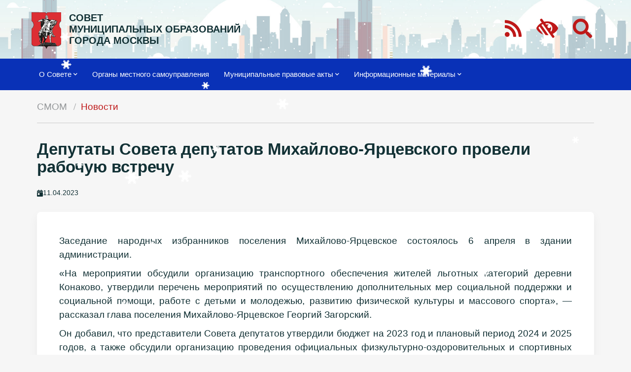

--- FILE ---
content_type: text/html; charset=UTF-8
request_url: https://amom.ru/news/2023/04/deputatyi-soveta-deputatov-mixajlovo-yarczevskogo-proveli-rabochuyu-vstrechu.html
body_size: 5902
content:
<!DOCTYPE html>
<html lang="ru">
  <head>
    <title>Депутаты Совета депутатов Михайлово-Ярцевского провели рабочую встречу - СОВЕТ МУНИЦИПАЛЬНЫХ ОБРАЗОВАНИЙ ГОРОДА МОСКВЫ</title>
    <base href="https://amom.ru/" />
    <meta charset="UTF-8" />

    <meta http-equiv="X-UA-Compatible" content="IE=edge">
    <meta name="viewport" content="width=device-width, initial-scale=1, maximum-scale=1" />
    <meta name="yandex-verification" content="e970c128a4de2c42" />
    
    <meta content="Депутаты Совета депутатов Михайлово-Ярцевского провели рабочую встречу " name="description">
    <link rel="alternate" type="application/rss+xml" title="RSS-лента СОВЕТ МУНИЦИПАЛЬНЫХ ОБРАЗОВАНИЙ ГОРОДА МОСКВЫ" href="org-msu/yakimanka/2/">
    <link rel="search" type="application/opensearchdescription+xml" href="search.html" title="Поиск" />
    <link rel="icon" type="image/png" href="/assets/img/favicon.png">
    
    <link href="/assets/photoswipe/photoswipe.css" rel="stylesheet" />
    <link href="/assets/photoswipe/default-skin/default-skin.css" rel="stylesheet" />
    
    <link rel="stylesheet" type="text/css" href="/assets/materialize/css/materialize.min.css">
	<link rel="stylesheet" type="text/css" href="/assets/fa/css/all.css">
    
    <link rel="stylesheet" type="text/css" href="/assets/css/slick.css"/>

    <link type="text/css" rel="stylesheet" href="/assets/css/css.css?48">
    
</head>
<body class="deputatyi-soveta-deputatov-mixajlovo-yarczevskogo-proveli-rabochuyu-vstrechu">
<header>
    
    <div class="navbar navbar-fixed-my">
        <nav class="topnav0 line-0" style="background-image:url('assets/files/gallery/panarams/winter.jpg');">
            <div class="nav-wrapper">
                <div class="container">
                    <a href="#" data-target="mobile-menu" class="sidenav-trigger"><i class="fa fa-bars"></i></a>
                    
                    <a class="logo" href="/"><img src="/assets/img/amom-logo.svg"></a>
                    <a href="/" class="title">СОВЕТ<br>МУНИЦИПАЛЬНЫХ&nbsp;ОБРАЗОВАНИЙ<br>ГОРОДА&nbsp;МОСКВЫ</a>
                    
                    <!--ul class="navbar-nav hide-on-med-and-down nav0">
                        <li class="nav-item right">
                            <a href="http://documents.amom.ru/" class="right top-btn" target="_blank">вход в личный кабинет</a>
                        </li>
                        <li class="nav-item right">
                            <a href="contacts.html" class="right top-btn">контакты</a>
                        </li>
                    </ul-->
                    
                    <ul class="navbar-nav hide-on-med-and-down nav1">
                        <li class="nav-item right">
                            <a class="login-btn right" onclick="showSearch()"><i class="fas fa-search"></i></a>
                        </li>
                        <li class="nav-item right">
                            <a href="lowvision" class="login-btn right"><i class="fas  fa-low-vision"></i></a>
                        </li>
                        <li class="nav-item right">
                            <a href="rss" class="login-btn right"><i class="fas fa-rss"></i></a>
                        </li>
                    </ul>
                </div>
            </div>
        </nav>
        <nav class="topnav z-depth-0">
            <div class="nav-wrapper">
                <div class="container">
                    <ul class="topmenu">
                        <li class="hide-on-med-and-down"><a class="dropdown-trigger"  data-target="dropdown7">О Совете<i class="fa fa-chevron-down right"></i></a></li>
                                <ul id="dropdown7" class="dropdown-content"><li class="hide-on-med-and-down"><a class="first level2" href="nasha-istoriya.html" >Наша история</a></li><li class="hide-on-med-and-down"><a class="level2" href="sovetu-20-let.html" >Совету 20 лет</a></li><li class="hide-on-med-and-down"><a class="level2" href="activity/" >Деятельность</a></li><li class="hide-on-med-and-down"><a class="level2" href="predsedatel.html" >Председатель и его заместители</a></li><li class="hide-on-med-and-down"><a class="level2" href="prezidium-soveta/" >Президиум</a></li><li class="hide-on-med-and-down"><a class="level2" href="revizionnaya-komissiya/" >Ревизионная комиссия</a></li><li class="hide-on-med-and-down"><a class="last level2" href="executive-secretary.html" >Ответственный секретарь</a></li></ul><li class="hide-on-med-and-down"><a class="level1" href="org-msu/" >Органы местного самоуправления</a></li><li class="hide-on-med-and-down"><a class="dropdown-trigger"  data-target="dropdown2862">Муниципальные правовые акты<i class="fa fa-chevron-down right"></i></a></li>
                                <ul id="dropdown2862" class="dropdown-content"><li class="hide-on-med-and-down"><a class="first level2" href="http://amom-mmv.ru" target="_blank">Сетевое издание «Московский муниципальный вестник»</a></li><li class="hide-on-med-and-down"><a class="last level2" href="byulleteni/" >Бюллетень «Московский муниципальный вестник»</a></li></ul><li class="hide-on-med-and-down"><a class="dropdown-trigger"  data-target="dropdown2864">Информационные материалы<i class="fa fa-chevron-down right"></i></a></li>
                                <ul id="dropdown2864" class="dropdown-content"><li class="hide-on-med-and-down"><a class="first level2 active" href="news/" >Новости</a></li><li class="hide-on-med-and-down"><a class="level2" href="fotogallery/" >Фото мероприятий</a></li><li class="hide-on-med-and-down"><a class="last level2" href="news/minyust-informiruet/" target="_blank">Главное управление Минюста России по Москве информирует</a></li></ul>
                        
                        
                        <li class="nav-item right  hide-on-large-only">
                            <a href="http://lk.amom.ru" class="login-btn right gray-text"><i class="fas fa-sign-in-alt"></i></a>
                        </li>
                        <li class="nav-item right  hide-on-large-only">
                            <a href="/rss" class="login-btn right gray-text"><i class="fas fa-rss"></i></a>
                        </li>
                    </ul>
                </ul>
                
                </div>
            </div>
    
            <div class="search_container">
                <div class="container">
                    <form action="search.html" method="get" id="search_form">
                        <input id="search" type="search" name="search" onblur="hideSearch()" placeholder="Введите поисковый запрос">
                        <input type="hidden" name="id" value="2238">
                        <button type="submit" class="btn-floating btn-green z-depth-0"><i class="fas fa-chevron-right"></i></button>
                    </form>
                </div>
            </div>
        </nav>
    </div>
    
    <ul class="sidenav" id="mobile-menu"><li><a class="dropdown-button1" href="o-sovete/">О Совете</a></li>
            <ul class="mobile_submenu"><li><a class="first level2" href="nasha-istoriya.html">Наша история</a></li><li><a class="level2" href="sovetu-20-let.html">Совету 20 лет</a></li><li><a class="level2" href="activity/">Деятельность</a></li><li><a class="level2" href="predsedatel.html">Председатель и его заместители</a></li><li><a class="level2" href="prezidium-soveta/">Президиум</a></li><li><a class="level2" href="revizionnaya-komissiya/">Ревизионная комиссия</a></li><li><a class="last level2" href="executive-secretary.html">Ответственный секретарь</a></li></ul><li><a class="level1" href="org-msu/">Органы местного самоуправления</a></li><li><a class="dropdown-button1" href="http://amom-mmv.ru/resheniya-sovetov-deputatov.html">Муниципальные правовые акты</a></li>
            <ul class="mobile_submenu"><li><a class="first level2" href="http://amom-mmv.ru">Сетевое издание «Московский муниципальный вестник»</a></li><li><a class="last level2" href="byulleteni/">Бюллетень «Московский муниципальный вестник»</a></li></ul><li><a class="dropdown-button1" href="info-material/">Информационные материалы</a></li>
            <ul class="mobile_submenu"><li><a class="first level2 active" href="news/">Новости</a></li><li><a class="level2" href="fotogallery/">Фото мероприятий</a></li><li><a class="last level2" href="news/minyust-informiruet/">Главное управление Минюста России по Москве информирует</a></li></ul></ul>
    
    <div class="container"><div class="row">
        <nav class="hide-on-small-only"><div class="nav-wrapper"><div class="col s12"><div class="breadcrumbs"><a href="/" class="breadcrumb">СМОМ</a>
<a href="news/" class="breadcrumb">Новости</a></div></div></div></nav>
    </div></div>
</header>
<main>

<div class="container">
    <div class="row">
        <div class="col s12">
            <h1>Депутаты Совета депутатов Михайлово-Ярцевского провели рабочую встречу</h1>
            <div class="date_news_page"><i class="date_news_page__icon fas fa-calendar-day"></i> <span>11.04.2023</span></div>
        </div>
    </div>
    <div class="row">
        <div class="col s12">
           <div class="card">
                <div class="card-content justify">
                    
                    <p>Заседание народных избранников поселения Михайлово-Ярцевское состоялось 6 апреля в здании администрации.</p>
<p>«На мероприятии обсудили организацию транспортного обеспечения жителей льготных категорий деревни Конаково, утвердили перечень мероприятий по осуществлению дополнительных мер социальной поддержки и социальной помощи, работе с детьми и молодежью, развитию физической культуры и массового спорта», — рассказал глава поселения Михайлово-Ярцевское Георгий Загорский.</p>
<p>Он добавил, что представители Совета депутатов утвердили бюджет на 2023 год и плановый период 2024 и 2025 годов, а также обсудили организацию проведения официальных физкультурно-оздоровительных и спортивных мероприятий на территории Михайлово-Ярцевского.</p>
<p>Источник: <a href="https://vk.com/wall-95027516_8918">Администрация поселения Михайлово-Ярцевское</a></p>
                    
                    
                </div>
            </div>
        </div>
    </div>
    
    
    <!--             gallery -->
                <!-- Root element of PhotoSwipe. Must have class pswp. -->
<div class="pswp" tabindex="-1" role="dialog" aria-hidden="true">

    <!-- Background of PhotoSwipe.
         It's a separate element as animating opacity is faster than rgba(). -->
    <div class="pswp__bg"></div>

    <!-- Slides wrapper with overflow:hidden. -->
    <div class="pswp__scroll-wrap">

        <!-- Container that holds slides.
            PhotoSwipe keeps only 3 of them in the DOM to save memory.
            Don't modify these 3 pswp__item elements, data is added later on. -->
        <div class="pswp__container">
            <div class="pswp__item"></div>
            <div class="pswp__item"></div>
            <div class="pswp__item"></div>
        </div>

        <!-- Default (PhotoSwipeUI_Default) interface on top of sliding area. Can be changed. -->
        <div class="pswp__ui pswp__ui--hidden">

            <div class="pswp__top-bar">

                <!--  Controls are self-explanatory. Order can be changed. -->

                <div class="pswp__counter"></div>

                <button class="pswp__button pswp__button--close" title="Закрыть"></button>

                <button class="pswp__button pswp__button--fs" title="Полный экран"></button>

                <button class="pswp__button pswp__button--zoom" title="Увеличить"></button>

                <!-- Preloader demo http://codepen.io/dimsemenov/pen/yyBWoR -->
                <!-- element will get class pswp__preloader--active when preloader is running -->
                <div class="pswp__preloader">
                    <div class="pswp__preloader__icn">
                      <div class="pswp__preloader__cut">
                        <div class="pswp__preloader__donut"></div>
                      </div>
                    </div>
                </div>
            </div>

            <div class="pswp__share-modal pswp__share-modal--hidden pswp__single-tap">
                <div class="pswp__share-tooltip"></div>
            </div>

            <button class="pswp__button pswp__button--arrow--left" title="">
            </button>

            <button class="pswp__button pswp__button--arrow--right" title="">
            </button>

            <div class="pswp__caption">
                <div class="pswp__caption__center"></div>
            </div>

        </div>

    </div>

</div>

<div class="my-gallery" itemscope itemtype="http://schema.org/ImageGallery">
    
    <div class="row grid">
        <!-- <figure itemprop="associatedMedia" itemscope itemtype="http://schema.org/ImageObject" class="col s12 m6 l3 item gallery-item">
            <a href="assets/files/news/2023/04/4611/Миниатюра для новости 4611.jpg" itemprop="contentUrl" data-size="500x341" class="card hoverable"><img src="/assets/components/phpthumbof/cache/3b1cdf371fd7909248a4ada72f30.dba230e09c7b16f528006bdf808908084611.jpg" itemprop="thumbnail" alt="" class="responsive-img" /></a>
        </figure> -->
        
        <figure itemprop="associatedMedia" itemscope itemtype="http://schema.org/ImageObject" class="col s12 m6 l3 item gallery-item">
    <a href="assets/files/news/2023/04/4611/Фото для новости 4611.jpg" itemprop="contentUrl" data-size="1600x900" class="card hoverable"><img src="/assets/components/phpthumbof/cache/eedc80a3a89e11bb7451c02a9d96.dba230e09c7b16f528006bdf808908084611.jpg" itemprop="thumbnail" alt="" class="responsive-img" /></a>
</figure>
        
        
        
        
        
    </div>
    
</div>
<div class="clearfix"></div>

<!--                 end gallery -->
    
</div>

        </div>
    </main>
    
    
    
    
    <!-- Modal Structure -->
    <div id="modal_appointment" class="modal modal-fixed-footer">
        <div class="square-icon">Онлайн запись</div>
        <form id="appointment_form" method="post">
            
        <div class="modal-content">
            <div class="row">
                <div class="input-field col s12">
                  <input type="text" name="name" id="name" placeholder="Как к вам обращаться?" class="validate" required>
                  <label for="name">имя*</label>
                </div>
                <div class="input-field col s12">
                  <input type="text" name="phone" id="phone" placeholder="+7 (777) 777-77-77" class="validate" required>
                  <label for="phone">телефон*</label>
                </div>
                <div class="input-field col s12">
                  <input type="text" name="service" id="service" placeholder="услуга">
                  <label for="service">услуга</label>
                </div>
                <div class="input-field col s12">
                  <input type="text" name="model" id="model" placeholder="модель">
                  <label for="model">модель</label>
                </div>
            </div>
        </div>
        <div class="modal-footer">
            <a class="modal-close waves-effect waves-green btn-flat">Отмена</a>
            <button type="submit" id="appointment_submit" class="btn-green">Отправить</button>
            
        </div>
        </form>
    </div>
    
  
    <footer>
    
        <div class="top-line white">
            <div class="container">
                <div class="row">
                    <div class="col s12 m2 hide-on-small-only">
                        <img class="responsive-img" src="/assets/img/g4.svg" alt="">
                    </div>
        
                    <div class="col s12 m6">
                        <div class="contact">
                            127006, Москва, Успенский пер., д. 14, стр. 2<br>
                            +7 (499) 652-60-60 <br class="hide-on-small-only">
                            info@amom.ru<br>
                            <span class="hide-on-small-only">Текущее время <span id="time"></span></span>
                        </div>
                        <div class="soc-icons">
                             <a href="https://vk.com/amommosru" target="_blank"><i class="fab fa-vk"></i></a>
                             <a href="https://t.me/amomru" target="_blank"><i class="fas fa-paper-plane"></i></a>
                             <a href="https://ok.ru/amommosru" target="_blank"><i class="fab fa-odnoklassniki"></i></a>
                         </div>
                    </div>
        
                    <div class="col s12 m4 hide-on-small-only">
                        <div class="footer__slider center">
                            <div class="footer__slide" style="width: 100%; display: inline-block;">
    <div class="footer__slider-logo">
        <a href="https://ag.mos.ru/home" tabindex="0" target="_blank"><img src="assets/files/gallery/footer-logo/07.jpg" alt="Активный<br>гражданин" class="responsive-img"></a>
    </div>
    <div class="footer__slider-text">
        <a href="https://ag.mos.ru/home" tabindex="0" target="_blank">Активный<br>гражданин</a>
    </div>
</div><div class="footer__slide" style="width: 100%; display: inline-block;">
    <div class="footer__slider-logo">
        <a href="https://www.varmsu.ru/" tabindex="0" target="_blank"><img src="assets/files/gallery/footer-logo/01.jpg" alt="Всероссийская ассоциация развития местного самоуправления" class="responsive-img"></a>
    </div>
    <div class="footer__slider-text">
        <a href="https://www.varmsu.ru/" tabindex="0" target="_blank">Всероссийская ассоциация развития местного самоуправления</a>
    </div>
</div><div class="footer__slide" style="width: 100%; display: inline-block;">
    <div class="footer__slider-logo">
        <a href="https://duma.mos.ru/ru/" tabindex="0" target="_blank"><img src="assets/files/gallery/footer-logo/02.jpg" alt="МОСКОВСКАЯ ГОРОДСКАЯ ДУМА" class="responsive-img"></a>
    </div>
    <div class="footer__slider-text">
        <a href="https://duma.mos.ru/ru/" tabindex="0" target="_blank">МОСКОВСКАЯ ГОРОДСКАЯ ДУМА</a>
    </div>
</div><div class="footer__slide" style="width: 100%; display: inline-block;">
    <div class="footer__slider-logo">
        <a href="http://www.gov.ru/" tabindex="0" target="_blank"><img src="assets/files/gallery/footer-logo/04.jpg" alt="СЕРВЕР ОРГАНОВ ГОСУДАРСТВЕННОЙ ВЛАСТИ РОССИИ" class="responsive-img"></a>
    </div>
    <div class="footer__slider-text">
        <a href="http://www.gov.ru/" tabindex="0" target="_blank">СЕРВЕР ОРГАНОВ ГОСУДАРСТВЕННОЙ ВЛАСТИ РОССИИ</a>
    </div>
</div><div class="footer__slide" style="width: 100%; display: inline-block;">
    <div class="footer__slider-logo">
        <a href="https://www.mos.ru/" tabindex="0" target="_blank"><img src="assets/files/gallery/footer-logo/03.jpg" alt="Официальный сайт Мэра Москвы" class="responsive-img"></a>
    </div>
    <div class="footer__slider-text">
        <a href="https://www.mos.ru/" tabindex="0" target="_blank">Официальный сайт Мэра Москвы</a>
    </div>
</div><div class="footer__slide" style="width: 100%; display: inline-block;">
    <div class="footer__slider-logo">
        <a href="http://pravo.minjust.ru/" tabindex="0" target="_blank"><img src="assets/files/gallery/footer-logo/05.jpg" alt="Нормативные правовые акты в Российской Федерации" class="responsive-img"></a>
    </div>
    <div class="footer__slider-text">
        <a href="http://pravo.minjust.ru/" tabindex="0" target="_blank">Нормативные правовые акты в Российской Федерации</a>
    </div>
</div><div class="footer__slide" style="width: 100%; display: inline-block;">
    <div class="footer__slider-logo">
        <a href="https://www.mos.ru/uslugi/" tabindex="0" target="_blank"><img src="assets/files/gallery/footer-logo/06.jpg" alt="Портал городских услуг" class="responsive-img"></a>
    </div>
    <div class="footer__slider-text">
        <a href="https://www.mos.ru/uslugi/" tabindex="0" target="_blank">Портал городских услуг</a>
    </div>
</div><div class="footer__slide" style="width: 100%; display: inline-block;">
    <div class="footer__slider-logo">
        <a href="https://mostpp.ru/" tabindex="0" target="_blank"><img src="assets/files/gallery/footer-logo/08.jpg" alt="Московская торгово-промышленная палата" class="responsive-img"></a>
    </div>
    <div class="footer__slider-text">
        <a href="https://mostpp.ru/" tabindex="0" target="_blank">Московская торгово-промышленная палата</a>
    </div>
</div><div class="footer__slide" style="width: 100%; display: inline-block;">
    <div class="footer__slider-logo">
        <a href="http://www.mosgorizbirkom.ru/" tabindex="0" target="_blank"><img src="assets/files/gallery/footer-logo/09.jpg" alt="Вестник Московской городской избирательной комиссии" class="responsive-img"></a>
    </div>
    <div class="footer__slider-text">
        <a href="http://www.mosgorizbirkom.ru/" tabindex="0" target="_blank">Вестник Московской городской избирательной комиссии</a>
    </div>
</div><div class="footer__slide" style="width: 100%; display: inline-block;">
    <div class="footer__slider-logo">
        <a href="https://gorod.mos.ru/" tabindex="0" target="_blank"><img src="assets/files/gallery/footer-logo/10.jpg" alt="Москва Наш город. Портал Мэра Москвы" class="responsive-img"></a>
    </div>
    <div class="footer__slider-text">
        <a href="https://gorod.mos.ru/" tabindex="0" target="_blank">Москва Наш город. Портал Мэра Москвы</a>
    </div>
</div><div class="footer__slide" style="width: 100%; display: inline-block;">
    <div class="footer__slider-logo">
        <a href="http://pravo.gov.ru/" tabindex="0" target="_blank"><img src="assets/files/gallery/footer-logo/11.jpg" alt="Государственная система правовой информации" class="responsive-img"></a>
    </div>
    <div class="footer__slider-text">
        <a href="http://pravo.gov.ru/" tabindex="0" target="_blank">Государственная система правовой информации</a>
    </div>
</div><div class="footer__slide" style="width: 100%; display: inline-block;">
    <div class="footer__slider-logo">
        <a href="https://regulation.gov.ru/" tabindex="0" target="_blank"><img src="assets/files/gallery/footer-logo/12.jpg" alt="Федеральный портал проектов нормативных правовых актов" class="responsive-img"></a>
    </div>
    <div class="footer__slider-text">
        <a href="https://regulation.gov.ru/" tabindex="0" target="_blank">Федеральный портал проектов нормативных правовых актов</a>
    </div>
</div><div class="footer__slide" style="width: 100%; display: inline-block;">
    <div class="footer__slider-logo">
        <a href="https://data.gov.ru/" tabindex="0" target="_blank"><img src="assets/files/gallery/footer-logo/13.jpg" alt="Портал открытых данных Российской Федерации" class="responsive-img"></a>
    </div>
    <div class="footer__slider-text">
        <a href="https://data.gov.ru/" tabindex="0" target="_blank">Портал открытых данных Российской Федерации</a>
    </div>
</div><div class="footer__slide" style="width: 100%; display: inline-block;">
    <div class="footer__slider-logo">
        <a href="https://business-ombudsman.mos.ru/" tabindex="0" target="_blank"><img src="assets/files/gallery/footer-logo/14.jpg" alt="Уполномоченный по защите прав предпринимателей в городе Москве" class="responsive-img"></a>
    </div>
    <div class="footer__slider-text">
        <a href="https://business-ombudsman.mos.ru/" tabindex="0" target="_blank">Уполномоченный по защите прав предпринимателей в городе Москве</a>
    </div>
</div><div class="footer__slide" style="width: 100%; display: inline-block;">
    <div class="footer__slider-logo">
        <a href="https://oatos.ru" tabindex="0" target="_blank"><img src="assets/files/gallery/footer-logo/ОАТОС.jpg" alt="Общенациональная ассоциация ТОС" class="responsive-img"></a>
    </div>
    <div class="footer__slider-text">
        <a href="https://oatos.ru" tabindex="0" target="_blank">Общенациональная ассоциация ТОС</a>
    </div>
</div>
                        </div>
                    </div>
                </div>
            </div>
        </div>
    
        <div class="bottom-line">
            <div class="container">
                <div class="row">
                    <div class="col s12 m6">&copy; 2025 Все права защищены</div>
                    <div class="col s12 m6 right-align">
                        
                    </div>
                </div>
            </div>
        </div>
    
    </footer>
    

    <script src="/assets/js/jquery2.2.4.min.js"></script>
    <script type="text/javascript" src="/assets/materialize/js/materialize.min.js"></script>
    
    <script src="/assets/photoswipe/photoswipe.min.js"></script>
    <script src="/assets/photoswipe/photoswipe-ui-default.min.js"></script>
    <script src="/assets/photoswipe/init-gallery.js"></script>
    
    <script src="/assets/js/imagesloaded.pkgd.min.js"></script>
    <script src="/assets/js/masonry.pkgd.min.js"></script>
    
    <script type="text/javascript" src="/assets/js/slick.min.js"></script>
    <script src="/assets/js/snowfall.jquery.min.js"></script>

    <script type="text/javascript" src="/assets/js/js.js?13"></script>
    
</body>
</html>